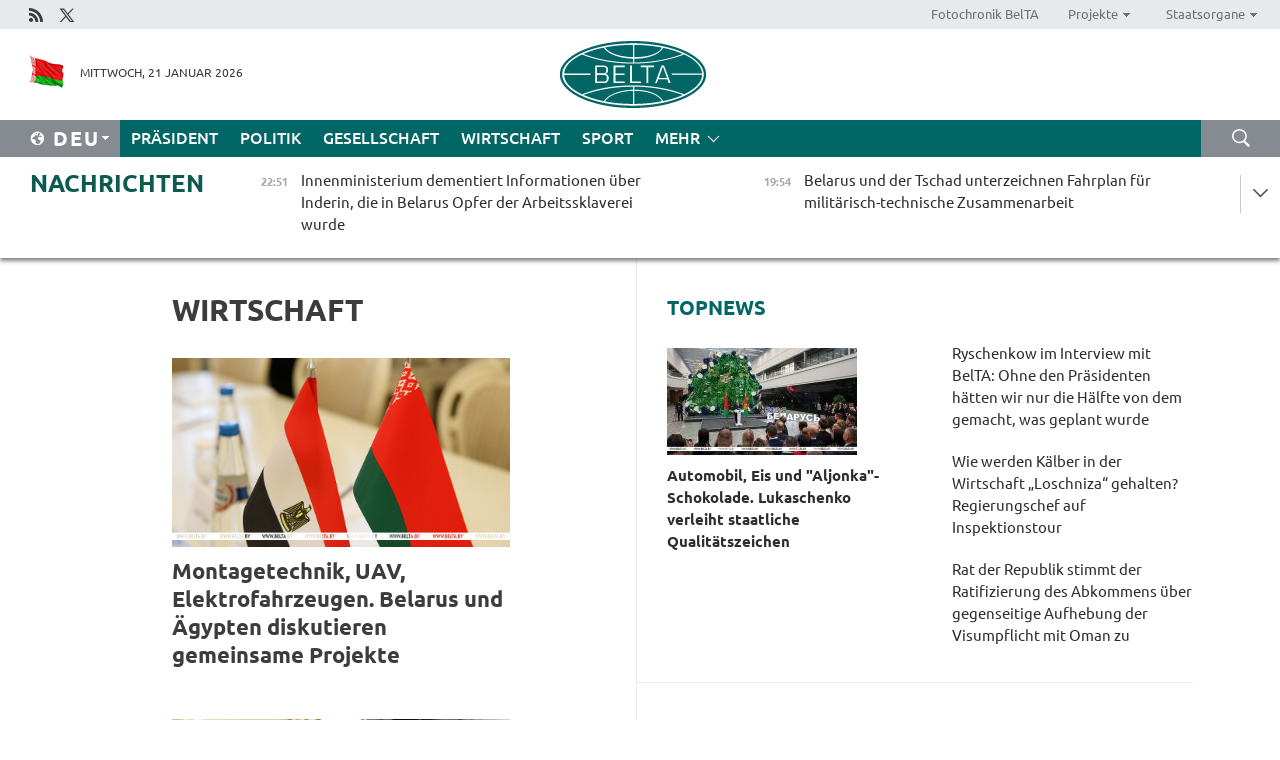

--- FILE ---
content_type: text/html; charset=UTF-8
request_url: https://deu.belta.by/economics/page/8/?day=05&month=06&year=24
body_size: 13714
content:
    
    	<!DOCTYPE HTML>
	<html lang="de-DE" >
	<head  prefix="article: https://ogp.me/ns/article#">
		<title>Wirtschaft Seite 8</title>
		<meta http-equiv="Content-Type" content="text/html; charset=utf-8">
                <meta name="viewport" content="width=device-width">
		<link rel="stylesheet" href="/styles/general_styles.css" type="text/css">
                                <link rel="stylesheet" href="/styles/styles2.css?1769026083" type="text/css">
                                <link rel="stylesheet" href="/styles/styles.css?1769026083" type="text/css">
                <link rel="stylesheet" href="/styles/tr_styles.css" type="text/css">
                            <link rel="icon" href="/desimages/fav.png" type="image/png">
		<meta name="keywords" content="Wirtschaftsnachrichten, Nachrichten aus Wirtschaft, Währungsmarktlage, makroökonomische Kennziffer von Belarus  
Wirtschaft, belarussische Wirtschaft, Staatswirtschaft, Marktwirtschaft, Wirtschaftsregelung, Wirtschaft des Landes, Staatliche Wirtschaftsregelung">
		<meta name="description" content="Informationen über belarussische Wirtschaft, Preisänderung, Inflation, Lohn- und Rentenerhöhung, belarussischer Währungsmarkt Seite 8">
                
                  <link rel = "canonical" href="https://deu.belta.by/economics/page/8/">
                
	    		                        
            
                        <!-- Yandex.Metrika informer -->
<a href="https://metrika.yandex.by/stat/?id=15029098&amp;from=informer"
target="_blank" rel="nofollow"><img src="https://informer.yandex.ru/informer/15029098/1_1_FFFFFFFF_EFEFEFFF_0_pageviews"
style="width:80px; height:15px; border:0; display:none" alt="Яндекс.Метрика" title="Яндекс.Метрика: данные за сегодня (просмотры)" class="ym-advanced-informer" data-cid="15029098" data-lang="ru" /></a>
<!-- /Yandex.Metrika informer -->

<!-- Yandex.Metrika counter -->
<script type="text/javascript" >
   (function(m,e,t,r,i,k,a){m[i]=m[i]||function(){(m[i].a=m[i].a||[]).push(arguments)};
   m[i].l=1*new Date();
   for (var j = 0; j < document.scripts.length; j++) {if (document.scripts[j].src === r) { return; }}
   k=e.createElement(t),a=e.getElementsByTagName(t)[0],k.async=1,k.src=r,a.parentNode.insertBefore(k,a)})
   (window, document, "script", "https://mc.yandex.ru/metrika/tag.js", "ym");

   ym(15029098, "init", {
        clickmap:true,
        trackLinks:true,
        accurateTrackBounce:true,
        webvisor:true
   });
</script>
<noscript><div><img src="https://mc.yandex.ru/watch/15029098" style="position:absolute; left:-9999px;" alt="" /></div></noscript>
<!-- /Yandex.Metrika counter -->

            
                        <meta name="google-site-verification" content="Dd8uWU7VCf77OeeHXR5DHMQmZ-7j6FLk_JRDg71UqnQ" />

            
        

                                                                	</head>
	
	<body>

                
        <a id="top"></a>

    <div class="all   ">
        <div class="ban_main_top">
            
        </div>
        <div class="top_line">
	                <div class="social_icons">
                                          <a href="/rss" title="Rss"  target ="_self" onmouseover="this.children[0].src='https://deu.belta.by/images/storage/banners/000015_e75332d9759a535dbd02582b38240ace_work.jpg'" onmouseout="this.children[0].src='https://deu.belta.by/images/storage/banners/000015_06c67faab12793f011de90a38aef8cf1_work.jpg'">
                    <img src="https://deu.belta.by/images/storage/banners/000015_06c67faab12793f011de90a38aef8cf1_work.jpg" alt="Rss" title="Rss" />
                </a>
                                              <a href="https://x.com/BelNachrichten" title="X"  target ="_blank" onmouseover="this.children[0].src='https://deu.belta.by/images/storage/banners/000015_1a567df9a34d43e5f67034db5c0ef53a_work.jpg'" onmouseout="this.children[0].src='https://deu.belta.by/images/storage/banners/000015_039ec57d3593d2e5d1a94e26a4e1bf09_work.jpg'">
                    <img src="https://deu.belta.by/images/storage/banners/000015_039ec57d3593d2e5d1a94e26a4e1bf09_work.jpg" alt="X" title="X" />
                </a>
                        </div>
    
	        <script>
        var scroll_items = Array();
    </script>
<div class="projects_menu">
	
                    <div class="projects_menu_item " id="pr_el_114"><a target="_blank"  href="http://photobelta.by/"  title="Fotochronik BelTA" >
            <span>Fotochronik BelTA</span>    </a>
            </div>
	
                    <div class="projects_menu_item projects_menu_drop" id="pr_el_115"><a   href="https://deu.belta.by/"  title="Projekte" >
            <span>Projekte</span>    </a>
                    <script>
                var scroll_pr_m = "pr_m_115";
                scroll_items[scroll_items.length] = "pr_m_115";
            </script>
          <div class="projects_menu_s" id="pr_m_115">  
           	
                <div class="pr_menu_s_item">
                                                                                                                        <a target="_blank"   href="http://atom.belta.by/en" title="Kernenergetik in Belarus und weltweit" >Kernenergetik in Belarus und weltweit</a>
                        
                                    </div>
                       </div> 
            </div>
	
                    <div class="projects_menu_item projects_menu_drop" id="pr_el_117"><a   href="https://deu.belta.by/"  title="Staatsorgane" >
            <span>Staatsorgane</span>    </a>
                    <script>
                var scroll_pr_m = "pr_m_117";
                scroll_items[scroll_items.length] = "pr_m_117";
            </script>
          <div class="projects_menu_s" id="pr_m_117">  
           	
                <div class="pr_menu_s_item">
                                                                                                                        <a target="_blank"   href="http://president.gov.by/en/" title="Präsident von Belarus" >Präsident von Belarus</a>
                        
                                    </div>
            	
                <div class="pr_menu_s_item">
                                                                                                                        <a target="_blank"   href="http://www.government.by/en/" title="Ministerrat" >Ministerrat</a>
                        
                                    </div>
            	
                <div class="pr_menu_s_item">
                                                                                                                        <a target="_blank"   href="http://www.sovrep.gov.by/en/" title="Republikrat" >Republikrat</a>
                        
                                    </div>
            	
                <div class="pr_menu_s_item">
                                                                                                                        <a target="_blank"   href="http://house.gov.by/index.php/,,,,,1,0,0.html" title="Nationalversammlung" >Nationalversammlung</a>
                        
                                    </div>
            	
                <div class="pr_menu_s_item">
                                                                                                                        <a target="_blank"   href="http://www.kc.gov.by/en/main.aspx" title="Verfassungsgericht" >Verfassungsgericht</a>
                        
                                    </div>
            	
                <div class="pr_menu_s_item">
                                                                                                                        <a target="_blank"   href="http://www.supcourt.by/" title="Oberstes Gericht" >Oberstes Gericht</a>
                        
                                    </div>
            	
                <div class="pr_menu_s_item">
                                                                                                                        <a target="_blank"   href="http://www.kgk.gov.by/en" title="Komitee für Staatskontrolle" >Komitee für Staatskontrolle</a>
                        
                                    </div>
            	
                <div class="pr_menu_s_item">
                                                                                                                        <a target="_blank"   href="http://www.prokuratura.gov.by/en/" title="Generalstaatsanwaltschaft" >Generalstaatsanwaltschaft</a>
                        
                                    </div>
            	
                <div class="pr_menu_s_item">
                                                                                                                        <a target="_blank"   href="http://www.nbrb.by/engl/" title="Nationalbank" >Nationalbank</a>
                        
                                    </div>
            	
                <div class="pr_menu_s_item">
                                                                                                                        <a target="_blank"   href="http://www.mas.by/ru" title="Ministerium für Architektur und Bauwesen" >Ministerium für Architektur und Bauwesen</a>
                        
                                    </div>
            	
                <div class="pr_menu_s_item">
                                                                                                                        <a target="_blank"   href="http://mvd.gov.by/en/main.aspx" title="Ministerium für Innere Angelegenheiten" >Ministerium für Innere Angelegenheiten</a>
                        
                                    </div>
            	
                <div class="pr_menu_s_item">
                                                                                                                        <a target="_blank"   href="http://www.mjkx.gov.by/" title="Ministerium für Wohnungs- und Kommunalwirtschaft" >Ministerium für Wohnungs- und Kommunalwirtschaft</a>
                        
                                    </div>
            	
                <div class="pr_menu_s_item">
                                                                                                                        <a target="_blank"   href="http://minzdrav.gov.by/" title="Ministerium für Gesundheitswesen" >Ministerium für Gesundheitswesen</a>
                        
                                    </div>
            	
                <div class="pr_menu_s_item">
                                                                                                                        <a target="_blank"   href="http://mfa.gov.by/en/" title="Ministerium für Auswärtige Angelegenheiten" >Ministerium für Auswärtige Angelegenheiten</a>
                        
                                    </div>
            	
                <div class="pr_menu_s_item">
                                                                                                                        <a target="_blank"   href="http://www.mininform.gov.by/ru/" title="Ministerium für Information" >Ministerium für Information</a>
                        
                                    </div>
            	
                <div class="pr_menu_s_item">
                                                                                                                        <a target="_blank"   href="http://www.kultura.by/" title="Ministerium für Kultur" >Ministerium für Kultur</a>
                        
                                    </div>
            	
                <div class="pr_menu_s_item">
                                                                                                                        <a target="_blank"   href="http://www.mlh.gov.by/en/forestry/resources.html" title="Ministerium für Forstwirtschaft" >Ministerium für Forstwirtschaft</a>
                        
                                    </div>
            	
                <div class="pr_menu_s_item">
                                                                                                                        <a target="_blank"   href="http://www.nalog.gov.by/ru/" title="Ministerium für Steuern und Abgaben" >Ministerium für Steuern und Abgaben</a>
                        
                                    </div>
            	
                <div class="pr_menu_s_item">
                                                                                                                        <a target="_blank"   href="http://www.mil.by/en/" title="Verteidigungsministerium" >Verteidigungsministerium</a>
                        
                                    </div>
            	
                <div class="pr_menu_s_item">
                                                                                                                        <a target="_blank"   href="http://edu.gov.by/" title="Ministerium für Bildung" >Ministerium für Bildung</a>
                        
                                    </div>
            	
                <div class="pr_menu_s_item">
                                                                                                                        <a target="_blank"   href="http://minpriroda.gov.by/en/" title="Ministerium für Naturressourcen und Umweltschutz" >Ministerium für Naturressourcen und Umweltschutz</a>
                        
                                    </div>
            	
                <div class="pr_menu_s_item">
                                                                                                                        <a target="_blank"   href="http://www.minprom.gov.by/eng/welcome" title="Industrieministerium" >Industrieministerium</a>
                        
                                    </div>
            	
                <div class="pr_menu_s_item">
                                                                                                                        <a target="_blank"   href="http://www.mpt.gov.by/en/" title="Industrieministerium Ministerium für Kommunikation und Informatisierung" >Industrieministerium Ministerium für Kommunikation und Informatisierung</a>
                        
                                    </div>
            	
                <div class="pr_menu_s_item">
                                                                                                                        <a target="_blank"   href="https://www.mshp.gov.by/" title="Ministerium für Landwirtschaft und Ernährung" >Ministerium für Landwirtschaft und Ernährung</a>
                        
                                    </div>
            	
                <div class="pr_menu_s_item">
                                                                                                                        <a target="_blank"   href="http://www.mst.by/en" title="Ministerium für Sport und Tourismus" >Ministerium für Sport und Tourismus</a>
                        
                                    </div>
            	
                <div class="pr_menu_s_item">
                                                                                                                        <a target="_blank"   href="http://www.mintorg.gov.by/index.php?lang=en" title="Ministerium für Handel" >Ministerium für Handel</a>
                        
                                    </div>
            	
                <div class="pr_menu_s_item">
                                                                                                                        <a target="_blank"   href="http://www.mintrans.gov.by/eng/index" title="Ministerium für Verkehr und Kommunikatione" >Ministerium für Verkehr und Kommunikatione</a>
                        
                                    </div>
            	
                <div class="pr_menu_s_item">
                                                                                                                        <a target="_blank"   href="http://www.mintrud.gov.by/en" title="Ministerium für Arbeit und Sozialschutz" >Ministerium für Arbeit und Sozialschutz</a>
                        
                                    </div>
            	
                <div class="pr_menu_s_item">
                                                                                                                        <a target="_blank"   href="http://mchs.gov.by/" title="Ministerium für Katastrophenschutz" >Ministerium für Katastrophenschutz</a>
                        
                                    </div>
            	
                <div class="pr_menu_s_item">
                                                                                                                        <a target="_blank"   href="http://www.minfin.gov.by/" title="Ministerium für Finanzen" >Ministerium für Finanzen</a>
                        
                                    </div>
            	
                <div class="pr_menu_s_item">
                                                                                                                        <a target="_blank"   href="http://www.economy.gov.by/en" title="Ministerium für Wirtschaft" >Ministerium für Wirtschaft</a>
                        
                                    </div>
            	
                <div class="pr_menu_s_item">
                                                                                                                        <a target="_blank"   href="http://www.minenergo.gov.by/en" title="Ministerium für Energie" >Ministerium für Energie</a>
                        
                                    </div>
            	
                <div class="pr_menu_s_item">
                                                                                                                        <a target="_blank"   href="http://minjust.gov.by/en/" title="Ministerium für Justiz" >Ministerium für Justiz</a>
                        
                                    </div>
            	
                <div class="pr_menu_s_item">
                                                                                                                        <a target="_blank"   href="http://www.kgb.by/en/" title="Komitee für Staatssicherheit" >Komitee für Staatssicherheit</a>
                        
                                    </div>
            	
                <div class="pr_menu_s_item">
                                                                                                                        <a target="_blank"   href="http://www.vpk.gov.by/en/" title="Staatliches Komitee für Militärindustrie" >Staatliches Komitee für Militärindustrie</a>
                        
                                    </div>
            	
                <div class="pr_menu_s_item">
                                                                                                                        <a target="_blank"   href="http://www.vpk.gov.by/en/" title="Staatliches Komitee für Eigentum" >Staatliches Komitee für Eigentum</a>
                        
                                    </div>
            	
                <div class="pr_menu_s_item">
                                                                                                                        <a target="_blank"   href="http://www.gknt.gov.by/opencms/opencms/en/index.html" title="Staatliches Komitee für Wissenschaft und Technologien" >Staatliches Komitee für Wissenschaft und Technologien</a>
                        
                                    </div>
            	
                <div class="pr_menu_s_item">
                                                                                                                        <a target="_blank"   href="http://gosstandart.gov.by/en-US/" title="Staatliches Komitee für Normung" >Staatliches Komitee für Normung</a>
                        
                                    </div>
            	
                <div class="pr_menu_s_item">
                                                                                                                        <a target="_blank"   href="http://gpk.gov.by/" title="Staatliches Grenzkomitee" >Staatliches Grenzkomitee</a>
                        
                                    </div>
            	
                <div class="pr_menu_s_item">
                                                                                                                        <a target="_blank"   href="http://www.gtk.gov.by/en" title="Staatliches Zollkomitee" >Staatliches Zollkomitee</a>
                        
                                    </div>
            	
                <div class="pr_menu_s_item">
                                                                                                                        <a target="_blank"   href="http://www.belstat.gov.by/en/" title="Staatliches Komitee für Statistik" >Staatliches Komitee für Statistik</a>
                        
                                    </div>
            	
                <div class="pr_menu_s_item">
                                                                                                                        <a target="_blank"   href="http://sk.gov.by/en/" title="Ermittlungskomitee der Republik Belarus" >Ermittlungskomitee der Republik Belarus</a>
                        
                                    </div>
            	
                <div class="pr_menu_s_item">
                                                                                                                        <a target="_blank"   href="http://brest-region.gov.by/index.php/en/" title="Gebietsregierung Brest" >Gebietsregierung Brest</a>
                        
                                    </div>
            	
                <div class="pr_menu_s_item">
                                                                                                                        <a target="_blank"   href="http://www.vitebsk-region.gov.by/en" title="Gebietsregierung Witebsk" >Gebietsregierung Witebsk</a>
                        
                                    </div>
            	
                <div class="pr_menu_s_item">
                                                                                                                        <a target="_blank"   href="https://deu.belta.by/Gebietsregierung Gomel/" title="Gomel Oblast Executive Committee">Gomel Oblast Executive Committee</a>
                        
                                    </div>
            	
                <div class="pr_menu_s_item">
                                                                                                                        <a target="_blank"   href="http://www.region.grodno.by/en" title="Gebietsregierung Grodno" >Gebietsregierung Grodno</a>
                        
                                    </div>
            	
                <div class="pr_menu_s_item">
                                                                                                                        <a target="_blank"   href="http://www.minsk-region.gov.by/en/" title="Gebietsregierung Minsk" >Gebietsregierung Minsk</a>
                        
                                    </div>
            	
                <div class="pr_menu_s_item">
                                                                                                                        <a target="_blank"   href="http://mogilev-region.gov.by/en" title="Gebietsregierung Mogiljow" >Gebietsregierung Mogiljow</a>
                        
                                    </div>
            	
                <div class="pr_menu_s_item">
                                                                                                                        <a target="_blank"   href="http://minsk.gov.by/en/" title="Stadtregierung Minsk" >Stadtregierung Minsk</a>
                        
                                    </div>
                       </div> 
            </div>
</div>

     
        </div>
        <div class="header">
            <div class="header_date">
                                            <a class="header_flag" href="/" title="flag"  target ="_self">
                <img 
                    src="https://deu.belta.by/images/storage/banners/000201_e33da584ee1591ffd4448456cfe97843_work.jpg" 
                    alt="flag" 
                    title="flag" 
                                    />
            </a>
            
                Mittwoch, 21 Januar 2026
            </div>
	            	        <div class="logo">
            
                                                                    <a href="/" title="Belarussische telegraphenagentur nationale nachrichtenquelle"  target ="_self">
                            <span class="logo_img"><img src="https://deu.belta.by/images/storage/banners/000016_cd9bbdcf35d7987089d10d5085a67f56_work.jpg" alt="Belarussische telegraphenagentur nationale nachrichtenquelle" title="Belarussische telegraphenagentur nationale nachrichtenquelle" /></span>
                                                    </a>
                                                        </div>
    
            <div class="weather_currency">
                <div class="weather_currency_inner">
                
	 	
                </div>
	    
            </div>
        </div>
    <div class="menu_line" >

	    <div class="main_langs" id="main_langs">
            <div class="main_langs_inner" id="main_langs_inner">
	
                                    <div class="main_lang_item" ><a target="_blank"   href="http://belta.by" title="Рус" >Рус</a></div>
        	
                                    <div class="main_lang_item" ><a target="_blank"   href="http://blr.belta.by" title="Бел" >Бел</a></div>
        	
                                    <div class="main_lang_item" ><a target="_blank"   href="https://pol.belta.by/" title="Pl" >Pl</a></div>
        	
                                    <div class="main_lang_item" ><a target="_blank"   href="http://eng.belta.by/" title="Eng" >Eng</a></div>
        	
                                                    	
                                    <div class="main_lang_item" ><a target="_blank"   href="http://esp.belta.by/" title="Esp" >Esp</a></div>
        	
                                    <div class="main_lang_item" ><a target="_blank"   href="http://chn.belta.by/" title="中文" >中文</a></div>
        </div>
<div class="main_lang_item main_lang_selected" ><a   href="https://deu.belta.by/" title="Deu">Deu</a></div>
</div>
		

	       <div class="h_menu_fp" id="h_menu_fp" >
    <div class="h_menu_title" id="h_menu_title">
                Menü
    </div>
            <div class="h_menu_s" id="h_menu_s"></div>
        <div class="menu_more">
            <div class="menu_more_title" id="h_menu_more" >mehr </div>
                    <div id="h_menu" class="h_menu">
                <div class="content_all_margin">
	                        <div class="menu_els" id="h_menu_line_1">
                                                            <div class="menu_item " id="h_menu_item_1_1">
                            <a   href="https://deu.belta.by/president/" title="Präsident">Präsident</a>
                        </div>
                                                                                <div class="menu_item " id="h_menu_item_1_2">
                            <a   href="https://deu.belta.by/politics/" title="Politik">Politik</a>
                        </div>
                                                                                <div class="menu_item " id="h_menu_item_1_3">
                            <a   href="https://deu.belta.by/society/" title="Gesellschaft">Gesellschaft</a>
                        </div>
                                                                                <div class="menu_item menu_item_selected" id="h_menu_item_1_4">
                            <a   href="https://deu.belta.by/economics/" title="Wirtschaft">Wirtschaft</a>
                        </div>
                                                                                <div class="menu_item " id="h_menu_item_1_5">
                            <a   href="https://deu.belta.by/sport/" title="Sport">Sport</a>
                        </div>
                                                </div>
                                            <div class="menu_els" id="h_menu_line_2">
                                                            <div class="menu_item " id="h_menu_item_2_1">
                            <a   href="https://deu.belta.by/about_company/" title="Über uns">Über uns</a>
                        </div>
                                                                                <div class="menu_item " id="h_menu_item_2_2">
                            <a   href="https://deu.belta.by/products/" title="Produkte und Dienstleistungen">Produkte und Dienstleistungen</a>
                        </div>
                                                                                <div class="menu_item " id="h_menu_item_2_3">
                            <a   href="https://deu.belta.by/subscription/" title="Aboservice">Aboservice</a>
                        </div>
                                                                                <div class="menu_item " id="h_menu_item_2_4">
                            <a   href="https://deu.belta.by/feedback/" title="Kontakt">Kontakt</a>
                        </div>
                                                                                <div class="menu_item " id="h_menu_item_2_5">
                            <a   href="https://deu.belta.by/copyright-de/" title="Nutzungsbedingungen">Nutzungsbedingungen</a>
                        </div>
                                                                                <div class="menu_item " id="h_menu_item_2_6">
                            <a   href="https://deu.belta.by/partners/" title="Partner">Partner</a>
                        </div>
                                                </div>
                                            <div class="menu_els" id="h_menu_line_3">
                                                            <div class="menu_item " id="h_menu_item_3_1">
                            <a   href="https://deu.belta.by/photonews/" title="Bilder des Tages">Bilder des Tages</a>
                        </div>
                                                                                <div class="menu_item " id="h_menu_item_3_2">
                            <a   href="https://deu.belta.by/video/" title="Video">Video</a>
                        </div>
                                                </div>
                            </div>
       
    </div>
                    </div>
           </div>            
	


	
    
    
	    <div class="search_btn" onclick="open_search('search')"></div>
<form action="/search/getResultsForPeriod/" id="search">
    <input type="text" name="query" value="" placeholder="innerhalb der Webseite suchen" class="search_edit"/>
    <input type="submit" value="Suche" class="search_submit" />
    <div class="clear"></div>
        <div class="fp_search_where">
        <span id="fp_search_where">Suche in: </span>
            <input type="radio" name="group" value="0" id="group_0"/><label for="group_0">Überall suchen</label>
                            </div>
       <div class="fp_search_where">
        <span id="fp_search_when">Für den Zeitraum</span>
            <input type="radio" name="period" value="0" id="period_0"/><label for="period_0">Beliebige Zeit</label>
            <input type="radio" name="period" value="1" id="period_1"/><label for="period_1">Letzte 24 Stunden</label>
            <input type="radio" name="period" value="2" id="period_2"/><label for="period_2">Letzte Woche</label>
            <input type="radio" name="period" value="3" id="period_3"/><label for="period_3">Letzter Monat</label>
            <input type="radio" name="period" value="4" id="period_4"/><label for="period_4">Letztes Jahr</label>
                </div>
    <div class="search_close close_btn" onclick="close_search('search')"></div>
</form>
   

    </div>
    <div class="top_lenta_inner">
  <div class="top_lenta">
    <a href="/" title="Zur Startseite" class="tl_logo"></a>
    <div class="tl_title">
                    <a href="https://deu.belta.by/all_news" title="Nachrichten">Nachrichten</a>
            </div>
                            <div class="tl_inner" id="tl_inner">
        
        <div class="tl_item">
	        	            	        	                                                                        	                	                                <a  href="https://deu.belta.by/society/view/innenministerium-dementiert-informationen-uber-inderin-die-in-belarus-opfer-der-arbeitssklaverei-wurde-80024-2026/"   title="Innenministerium dementiert Informationen über Inderin, die in Belarus Opfer der Arbeitssklaverei wurde ">
                    <span class="tl_date">
                                                                                                <span>22:51</span>
                    </span>
                    <span class="tl_news">Innenministerium dementiert Informationen über Inderin, die in Belarus Opfer der Arbeitssklaverei wurde </span>
                    <span class="tl_node">Gesellschaft</span>
                </a>
        </div>
        
        <div class="tl_item">
	        	            	        	                                                                        	                	                                <a  href="https://deu.belta.by/society/view/belarus-und-der-tschad-unterzeichnen-fahrplan-fur-militarisch-technische-zusammenarbeit-80022-2026/"   title="Belarus und der Tschad unterzeichnen Fahrplan für militärisch-technische Zusammenarbeit">
                    <span class="tl_date">
                                                                                                <span>19:54</span>
                    </span>
                    <span class="tl_news">Belarus und der Tschad unterzeichnen Fahrplan für militärisch-technische Zusammenarbeit</span>
                    <span class="tl_node">Gesellschaft</span>
                </a>
        </div>
        
        <div class="tl_item">
	        	            	        	                                                                        	                	                                <a  href="https://deu.belta.by/society/view/atmosphare-spuren-in-der-der-prasident-arbeitet-die-erste-fuhrung-in-diesem-jahr-fand-im-palast-der-80023-2026/"   title="„Atmosphäre spüren, in der der Präsident arbeitet“: Die erste Führung in diesem Jahr fand im Palast der Unabhängigkeit statt">
                    <span class="tl_date">
                                                                                                <span>19:23</span>
                    </span>
                    <span class="tl_news">„Atmosphäre spüren, in der der Präsident arbeitet“: Die erste Führung in diesem Jahr fand im Palast der Unabhängigkeit statt</span>
                    <span class="tl_node">Gesellschaft</span>
                </a>
        </div>
        
        <div class="tl_item">
	        	            	        	                                                                        	                	                                <a  href="https://deu.belta.by/society/view/expertin-das-uberleben-europaischer-regime-hangt-von-kriegen-ab-80021-2026/"   title="Expertin: Das Überleben europäischer Regime hängt von Kriegen ab">
                    <span class="tl_date">
                                                                                                <span>19:17</span>
                    </span>
                    <span class="tl_news">Expertin: Das Überleben europäischer Regime hängt von Kriegen ab</span>
                    <span class="tl_node">Gesellschaft</span>
                </a>
        </div>
        
        <div class="tl_item">
	        	            	        	                                                                        	                	                                <a  href="https://deu.belta.by/society/view/pawljutschenko-leitet-die-standige-kommission-fur-bildung-wissenschaft-kultur-und-soziale-entwicklung-80015-2026/"   title="Pawljutschenko leitet die Ständige Kommission für Bildung, Wissenschaft, Kultur und soziale Entwicklung des Rates der Republik  ">
                    <span class="tl_date">
                                                                                                <span>18:48</span>
                    </span>
                    <span class="tl_news">Pawljutschenko leitet die Ständige Kommission für Bildung, Wissenschaft, Kultur und soziale Entwicklung des Rates der Republik  </span>
                    <span class="tl_node">Gesellschaft</span>
                </a>
        </div>
        
        <div class="tl_item">
	        	            	        	                                                                        	                	                                <a  href="https://deu.belta.by/economics/view/mtz-erwagt-die-errichtung-eines-montagewerks-in-tansania-80020-2026/"   title="MTZ erwägt die Errichtung eines Montagewerks in Tansania ">
                    <span class="tl_date">
                                                                                                <span>18:04</span>
                    </span>
                    <span class="tl_news">MTZ erwägt die Errichtung eines Montagewerks in Tansania </span>
                    <span class="tl_node">Wirtschaft</span>
                </a>
        </div>
        
        <div class="tl_item">
	        	            	        	                                                                        	                	                                <a  href="https://deu.belta.by/society/view/molostow-grenzschutzer-meistern-effektiv-ihre-aufgaben-trotz-schwieriger-bedingungen-80019-2026/"   title="Molostow: Grenzschützer meistern effektiv ihre Aufgaben trotz schwieriger Bedingungen">
                    <span class="tl_date">
                                                                                                <span>17:35</span>
                    </span>
                    <span class="tl_news">Molostow: Grenzschützer meistern effektiv ihre Aufgaben trotz schwieriger Bedingungen</span>
                    <span class="tl_node">Gesellschaft</span>
                </a>
        </div>
        
        <div class="tl_item">
	        	            	        	                                                                        	                	                                <a  href="https://deu.belta.by/society/view/politikwissenschaftlerin-uber-die-ukraine-aktionen-gegen-die-zivilbevolkerung-werden-schrecklicher-80018-2026/"   title="Politikwissenschaftlerin über die Ukraine: Aktionen gegen die Zivilbevölkerung werden schrecklicher">
                    <span class="tl_date">
                                                                                                <span>17:26</span>
                    </span>
                    <span class="tl_news">Politikwissenschaftlerin über die Ukraine: Aktionen gegen die Zivilbevölkerung werden schrecklicher</span>
                    <span class="tl_node">Gesellschaft</span>
                </a>
        </div>
        
        <div class="tl_item">
	        	            	        	                                                                        	                	                                <a  href="https://deu.belta.by/society/view/wie-werden-kalber-in-der-wirtschaft-loschniza-gehalten-regierungschef-auf-inspektionstour-80017-2026/"   title="Wie werden Kälber in der Wirtschaft „Loschniza“ gehalten? Regierungschef auf Inspektionstour">
                    <span class="tl_date">
                                                                                                <span>16:56</span>
                    </span>
                    <span class="tl_news">Wie werden Kälber in der Wirtschaft „Loschniza“ gehalten? Regierungschef auf Inspektionstour</span>
                    <span class="tl_node">Gesellschaft</span>
                </a>
        </div>
        
        <div class="tl_item">
	        	            	        	                                                                        	                	                                <a  href="https://deu.belta.by/sport/view/belarussische-und-turkische-eishockeyverbande-unterzeichnen-kooperationsabkommen-80016-2026/"   title="Belarussische und türkische Eishockeyverbände unterzeichnen Kooperationsabkommen">
                    <span class="tl_date">
                                                                                                <span>16:36</span>
                    </span>
                    <span class="tl_news">Belarussische und türkische Eishockeyverbände unterzeichnen Kooperationsabkommen</span>
                    <span class="tl_node">Sport</span>
                </a>
        </div>
        
        <div class="tl_item">
	        	            	        	                                                                        	                	                                <a  href="https://deu.belta.by/society/view/rat-der-republik-stimmt-der-ratifizierung-des-abkommens-uber-gegenseitige-aufhebung-der-visumpflicht-80014-2026/"   title="Rat der Republik stimmt der Ratifizierung des Abkommens über gegenseitige Aufhebung der Visumpflicht mit Oman zu">
                    <span class="tl_date">
                                                                                                <span>16:16</span>
                    </span>
                    <span class="tl_news">Rat der Republik stimmt der Ratifizierung des Abkommens über gegenseitige Aufhebung der Visumpflicht mit Oman zu</span>
                    <span class="tl_node">Gesellschaft</span>
                </a>
        </div>
        
        <div class="tl_item">
	        	            	        	                                                                        	                	                                <a  href="https://deu.belta.by/politics/view/ryschenkow-im-interview-mit-belta-80013-2026/"   title="Ryschenkow im Interview mit BelTA: Ohne den Präsidenten hätten wir nur die Hälfte von dem gemacht, was geplant wurde">
                    <span class="tl_date">
                                                                                                <span>15:29</span>
                    </span>
                    <span class="tl_news">Ryschenkow im Interview mit BelTA: Ohne den Präsidenten hätten wir nur die Hälfte von dem gemacht, was geplant wurde</span>
                    <span class="tl_node">Politik</span>
                </a>
        </div>
        
        <div class="tl_item">
	        	            	        	                                                                        	                	                                <a  href="https://deu.belta.by/economics/view/ansassige-unternehmen-der-fwz-grodnoinvest-zogen-2025-auslandische-investitionen-in-hohe-von-119-mio-an-80012-2026/"   title="Ansässige Unternehmen der FWZ „Grodnoinvest“ zogen 2025 ausländische Investitionen in Höhe von $119 Mio. an ">
                    <span class="tl_date">
                                                                                                <span>15:25</span>
                    </span>
                    <span class="tl_news">Ansässige Unternehmen der FWZ „Grodnoinvest“ zogen 2025 ausländische Investitionen in Höhe von $119 Mio. an </span>
                    <span class="tl_node">Wirtschaft</span>
                </a>
        </div>
        
        <div class="tl_item">
	        	            	        	                                                                        	                	                                <a  href="https://deu.belta.by/politics/view/belskaja-belarus-schatzt-die-einzigartigkeit-der-abrustungskonferenz-als-multilaterale-80011-2026/"   title="Belskaja: Belarus schätzt die Einzigartigkeit der Abrüstungskonferenz als multilaterale Verhandlungsplattform ">
                    <span class="tl_date">
                                                                                                <span>14:59</span>
                    </span>
                    <span class="tl_news">Belskaja: Belarus schätzt die Einzigartigkeit der Abrüstungskonferenz als multilaterale Verhandlungsplattform </span>
                    <span class="tl_node">Politik</span>
                </a>
        </div>
        
        <div class="tl_item">
	        	            	        	                                                                        	                	                                <a  href="https://deu.belta.by/society/view/experte-uber-donroe-doktrin-trump-will-westliche-hemisphare-zur-us-festung-machen-80010-2026/"   title="Experte über „Donroe-Doktrin&quot;: Trump will westliche Hemisphäre zur US-Festung machen">
                    <span class="tl_date">
                                                                                                <span>14:36</span>
                    </span>
                    <span class="tl_news">Experte über „Donroe-Doktrin": Trump will westliche Hemisphäre zur US-Festung machen</span>
                    <span class="tl_node">Gesellschaft</span>
                </a>
        </div>
        
        <div class="tl_item">
	        	            	        	                                                                        	                	                                <a  href="https://deu.belta.by/society/view/eigene-position-vermitteln-und-konfliktrisiko-in-der-region-senken-experte-uber-die-bedeutung-des-80009-2026/"   title="Eigene Position vermitteln und Konfliktrisiko in der Region senken. Experte über die Bedeutung des Friedensrats für Belarus  ">
                    <span class="tl_date">
                                                                                                <span>14:14</span>
                    </span>
                    <span class="tl_news">Eigene Position vermitteln und Konfliktrisiko in der Region senken. Experte über die Bedeutung des Friedensrats für Belarus  </span>
                    <span class="tl_node">Gesellschaft</span>
                </a>
        </div>
        
        <div class="tl_item">
	        	            	        	                                                                        	                	                                <a  href="https://deu.belta.by/economics/view/belarussischer-milchverarbeitungsbetrieb-konnte-im-gebiet-kirow-entstehen-80008-2026/"   title="Belarussischer Milchverarbeitungsbetrieb könnte im Gebiet Kirow entstehen">
                    <span class="tl_date">
                                                                                                <span>13:52</span>
                    </span>
                    <span class="tl_news">Belarussischer Milchverarbeitungsbetrieb könnte im Gebiet Kirow entstehen</span>
                    <span class="tl_node">Wirtschaft</span>
                </a>
        </div>
        
        <div class="tl_item">
	        	            	        	                                                                        	                	                                <a  href="https://deu.belta.by/society/view/ukrainischer-ex-premier-asarow-kommentiert-timoschenkos-aussage-uber-faschistisches-selenskyj-regime-80007-2026/"   title="Ukrainischer Ex-Premier Asarow kommentiert Timoschenkos Aussage über „faschistisches Selenskyj-Regime“">
                    <span class="tl_date">
                                                                                                <span>13:21</span>
                    </span>
                    <span class="tl_news">Ukrainischer Ex-Premier Asarow kommentiert Timoschenkos Aussage über „faschistisches Selenskyj-Regime“</span>
                    <span class="tl_node">Gesellschaft</span>
                </a>
        </div>
        
        <div class="tl_item">
	        	            	        	                                                                        	                	                                <a  href="https://deu.belta.by/economics/view/montagetechnik-uav-elektrofahrzeugen-belarus-und-agypten-diskutieren-gemeinsame-projekte-80006-2026/"   title="Montagetechnik, UAV, Elektrofahrzeugen. Belarus und Ägypten diskutieren gemeinsame Projekte">
                    <span class="tl_date">
                                                                                                <span>13:13</span>
                    </span>
                    <span class="tl_news">Montagetechnik, UAV, Elektrofahrzeugen. Belarus und Ägypten diskutieren gemeinsame Projekte</span>
                    <span class="tl_node">Wirtschaft</span>
                </a>
        </div>
        
        <div class="tl_item">
	        	            	        	                                                                        	                	                                <a  href="https://deu.belta.by/sport/view/nok-bestatigt-zusammensetzung-der-belarussischen-mannschaft-fur-die-olympischen-winterspiele-2026-80005-2026/"   title="NOK bestätigt Zusammensetzung der belarussischen Mannschaft für die Olympischen Winterspiele 2026 ">
                    <span class="tl_date">
                                                                                                <span>12:57</span>
                    </span>
                    <span class="tl_news">NOK bestätigt Zusammensetzung der belarussischen Mannschaft für die Olympischen Winterspiele 2026 </span>
                    <span class="tl_node">Sport</span>
                </a>
        </div>
        
        <div class="tl_item">
	        	            	        	                                                                        	                	                                <a  href="https://deu.belta.by/society/view/touristisches-informationszentrum-des-unionsstaates-wird-in-smolensk-errichtet-80004-2026/"   title="Touristisches Informationszentrum des Unionsstaates wird in Smolensk gegründet ">
                    <span class="tl_date">
                                                                                                <span>12:25</span>
                    </span>
                    <span class="tl_news">Touristisches Informationszentrum des Unionsstaates wird in Smolensk gegründet </span>
                    <span class="tl_node">Gesellschaft</span>
                </a>
        </div>
        
        <div class="tl_item">
	        	            	        	                                                                        	                	                                <a  href="https://deu.belta.by/society/view/expertin-verhandlungsbedingungen-fur-die-ukraine-und-ihre-kuratoren-werden-von-tag-zu-tag-schlechter-80003-2026/"   title="Expertin: Verhandlungsbedingungen für die Ukraine und ihre Kuratoren werden von Tag zu Tag schlechter">
                    <span class="tl_date">
                                                                                                <span>12:11</span>
                    </span>
                    <span class="tl_news">Expertin: Verhandlungsbedingungen für die Ukraine und ihre Kuratoren werden von Tag zu Tag schlechter</span>
                    <span class="tl_node">Gesellschaft</span>
                </a>
        </div>
        
        <div class="tl_item">
	        	            	        	                                                                        	                	                                <a  href="https://deu.belta.by/economics/view/industrielle-kooperation-und-humanitare-zusammenarbeit-wie-die-zusammenarbeit-zwischen-belarus-und-80002-2026/"   title="Industrielle Kooperation und humanitäre Zusammenarbeit. Wie die Zusammenarbeit zwischen Belarus und China ausgebaut wird   ">
                    <span class="tl_date">
                                                                                                <span>11:53</span>
                    </span>
                    <span class="tl_news">Industrielle Kooperation und humanitäre Zusammenarbeit. Wie die Zusammenarbeit zwischen Belarus und China ausgebaut wird   </span>
                    <span class="tl_node">Wirtschaft</span>
                </a>
        </div>
        
        <div class="tl_item">
	        	            	        	                                                                        	                	                                <a  href="https://deu.belta.by/politics/view/was-belarus-durch-die-teilnahme-am-friedensrat-gewinnen-kann-erklarte-ein-experte-80001-2026/"   title="Was Belarus durch die Teilnahme am Friedensrat gewinnen kann, erklärte ein Experte">
                    <span class="tl_date">
                                                                                                <span>11:33</span>
                    </span>
                    <span class="tl_news">Was Belarus durch die Teilnahme am Friedensrat gewinnen kann, erklärte ein Experte</span>
                    <span class="tl_node">Politik</span>
                </a>
        </div>
        
        <div class="tl_item">
	        	            	        	                                                                        	                	                                <a  href="https://deu.belta.by/economics/view/rekordwerte-beim-bip-export-und-realeinkommen-der-bevolkerung-schlusselerfolge-der-wirtschaft-2025-80000-2026/"   title="Rekordwerte beim BIP, Export und Realeinkommen der Bevölkerung: Schlüsselerfolge der Wirtschaft 2025 bekannt gegeben ">
                    <span class="tl_date">
                                                                                                <span>11:11</span>
                    </span>
                    <span class="tl_news">Rekordwerte beim BIP, Export und Realeinkommen der Bevölkerung: Schlüsselerfolge der Wirtschaft 2025 bekannt gegeben </span>
                    <span class="tl_node">Wirtschaft</span>
                </a>
        </div>
        
        <div class="tl_item">
	        	            	        	                                                                        	                	                                <a  href="https://deu.belta.by/politics/view/belskaja-sprach-in-genf-uber-risiken-eines-globalen-bewaffneten-konflikts-79999-2026/"   title="Belskaja sprach in Genf über Risiken eines globalen bewaffneten Konflikts">
                    <span class="tl_date">
                                                                                                <span>10:54</span>
                    </span>
                    <span class="tl_news">Belskaja sprach in Genf über Risiken eines globalen bewaffneten Konflikts</span>
                    <span class="tl_node">Politik</span>
                </a>
        </div>
        
        <div class="tl_item">
	        	            	        	                                                                        	                	                                <a  href="https://deu.belta.by/economics/view/lieferungen-von-kommunal-und-landtechnik-aus-belarus-nach-tansania-welche-projekte-die-entwicklungsbank-79998-2026/"   title="Lieferungen von Kommunal- und Landtechnik aus Belarus nach Tansania. Welche Projekte die Entwicklungsbank unterstützen wird ">
                    <span class="tl_date">
                                                                                                <span>10:25</span>
                    </span>
                    <span class="tl_news">Lieferungen von Kommunal- und Landtechnik aus Belarus nach Tansania. Welche Projekte die Entwicklungsbank unterstützen wird </span>
                    <span class="tl_node">Wirtschaft</span>
                </a>
        </div>
        
        <div class="tl_item">
	        	            	        	                                                                        	                	                                <a  href="https://deu.belta.by/politics/view/belarus-und-tansania-streben-langfristige-zusammenarbeit-auf-bilateraler-und-internationaler-ebene-an-79997-2026/"   title="Belarus und Tansania streben langfristige Zusammenarbeit auf bilateraler und internationaler Ebene an">
                    <span class="tl_date">
                                                                                                <span>10:07</span>
                    </span>
                    <span class="tl_news">Belarus und Tansania streben langfristige Zusammenarbeit auf bilateraler und internationaler Ebene an</span>
                    <span class="tl_node">Politik</span>
                </a>
        </div>
        
        <div class="tl_item">
	        	            	        	                                                                        	                	                                <a  href="https://deu.belta.by/economics/view/belarus-und-venezuela-beabsichtigen-den-handelsbeziehungen-neuen-schwung-zu-verleihen-79995-2026/"   title="Belarus und Venezuela beabsichtigen, den Handelsbeziehungen neuen Schwung zu verleihen">
                    <span class="tl_date">
                                                                                                <span>09:57</span>
                    </span>
                    <span class="tl_news">Belarus und Venezuela beabsichtigen, den Handelsbeziehungen neuen Schwung zu verleihen</span>
                    <span class="tl_node">Wirtschaft</span>
                </a>
        </div>
        
        <div class="tl_item">
	        	            	        	                                                                        	                	                                <a  href="https://deu.belta.by/politics/view/belarus-und-die-vereinigten-arabischen-emirate-intensivieren-interparlamentarische-zusammenarbeit-79996-2026/"   title="Belarus und die Vereinigten Arabischen Emirate intensivieren interparlamentarische Zusammenarbeit ">
                    <span class="tl_date">
                                                                                                <span>09:40</span>
                    </span>
                    <span class="tl_news">Belarus und die Vereinigten Arabischen Emirate intensivieren interparlamentarische Zusammenarbeit </span>
                    <span class="tl_node">Politik</span>
                </a>
        </div>
        <a class="all_news" href="https://deu.belta.by/all_news" title="Alle Nachrichten">Alle Nachrichten</a> 
    </div>
    <div class="tl_arrow" title="" id="tl_arrow"></div>
    <a class="all_news main_left_col" href="https://deu.belta.by/all_news" title="Alle Nachrichten">Alle Nachrichten</a> 
  </div>
    
</div>    <div class="main">
      <div class="content">  
          <div class="content_margin">       
        	    
						    <div class="content_margin">    
	<h1 class="upper">Wirtschaft</h1>
	    <div class="main_in_rubric">
                                                                <a href="https://deu.belta.by/economics/view/montagetechnik-uav-elektrofahrzeugen-belarus-und-agypten-diskutieren-gemeinsame-projekte-80006-2026/"  title="Montagetechnik, UAV, Elektrofahrzeugen. Belarus und Ägypten diskutieren gemeinsame Projekte" class="news_with_rubric_img">
                <img src="https://deu.belta.by/images/storage/news/with_archive/2026/000021_1768989334_80006_big.jpg" alt="" title=""/>
            </a>
                <a href="https://deu.belta.by/economics/view/montagetechnik-uav-elektrofahrzeugen-belarus-und-agypten-diskutieren-gemeinsame-projekte-80006-2026/"  title="Montagetechnik, UAV, Elektrofahrzeugen. Belarus und Ägypten diskutieren gemeinsame Projekte" class="main_news1_title">
            Montagetechnik, UAV, Elektrofahrzeugen. Belarus und Ägypten diskutieren gemeinsame Projekte
        </a>
            </div>

    <div >
	                                                                                                                        <div class="news_item_main">
                                            <a href="https://deu.belta.by/economics/view/belarussischer-milchverarbeitungsbetrieb-konnte-im-gebiet-kirow-entstehen-80008-2026/"  title="Belarussischer Milchverarbeitungsbetrieb könnte im Gebiet Kirow entstehen" class="news_with_rubric_img">
                           <img src="https://deu.belta.by/images/storage/news/with_archive/2026/000021_1768991996_80008_medium.jpg" alt="" title=""/>
                        </a>
                                        <a href="https://deu.belta.by/economics/view/belarussischer-milchverarbeitungsbetrieb-konnte-im-gebiet-kirow-entstehen-80008-2026/"  title="Belarussischer Milchverarbeitungsbetrieb könnte im Gebiet Kirow entstehen">
                            Belarussischer Milchverarbeitungsbetrieb könnte im Gebiet Kirow entstehen
                    </a>
            </div>
	                                                                                                                        <div class="news_item_main">
                                            <a href="https://deu.belta.by/economics/view/lieferungen-von-kommunal-und-landtechnik-aus-belarus-nach-tansania-welche-projekte-die-entwicklungsbank-79998-2026/"  title="Lieferungen von Kommunal- und Landtechnik aus Belarus nach Tansania. Welche Projekte die Entwicklungsbank unterstützen wird " class="news_with_rubric_img">
                           <img src="https://deu.belta.by/images/storage/news/with_archive/2026/000021_1768978833_79998_medium.jpg" alt="Foto: Entwicklungsbank" title="Foto: Entwicklungsbank"/>
                        </a>
                                        <a href="https://deu.belta.by/economics/view/lieferungen-von-kommunal-und-landtechnik-aus-belarus-nach-tansania-welche-projekte-die-entwicklungsbank-79998-2026/"  title="Lieferungen von Kommunal- und Landtechnik aus Belarus nach Tansania. Welche Projekte die Entwicklungsbank unterstützen wird ">
                            Lieferungen von Kommunal- und Landtechnik aus Belarus nach Tansania. Welche Projekte die Entwicklungsbank unterstützen wird 
                    </a>
            </div>
	    </div>
    </div>    
	<div class="content_margin" id="inner">    
	                  	           	     
                       
                                                                                          <div class="new_date">
                    <div class="day">31</div><div class="month_year"><span>.</span>12.25</div>
                </div>
                           <div class="news_item">
               <div class="date">16:48</div>
		<a href="/economics/view/digitales-belarus-welche-aufgaben-sollen-in-den-nachsten-funf-jahren-umgesetzt-werden-79510-2025/"  title="Digitales Belarus. Welche Aufgaben sollen in den nächsten fünf Jahren umgesetzt werden?" class="rubric_item_title">
			Digitales Belarus. Welche Aufgaben sollen in den nächsten fünf Jahren umgesetzt werden?
		</a>
    
        </div>
                  	           	     
                       
                                         <div class="news_item">
               <div class="date">12:50</div>
		<a href="/economics/view/golowtschenko-nannte-faktoren-fur-starkung-des-belarussischen-rubels-in-diesem-jahr-79502-2025/"  title="Golowtschenko nannte Faktoren für Stärkung des belarussischen Rubels in diesem Jahr" class="rubric_item_title">
			Golowtschenko nannte Faktoren für Stärkung des belarussischen Rubels in diesem Jahr
		</a>
    
        </div>
                  	           	     
                       
                                         <div class="news_item">
               <div class="date">09:27</div>
		<a href="/economics/view/zweite-lieferung-von-amkodor-maschinen-nach-nicaragua-79493-2025/"  title="Zweite Lieferung von AMKODOR-Maschinen nach Nicaragua
  
 " class="rubric_item_title">
			Zweite Lieferung von AMKODOR-Maschinen nach Nicaragua
  
 
		</a>
    
        </div>
                  	           	     
                       
                                                                                          <div class="new_date">
                    <div class="day">30</div><div class="month_year"><span>.</span>12.25</div>
                </div>
                           <div class="news_item">
               <div class="date">15:58</div>
		<a href="/economics/view/forderung-von-kooperationsprojekten-in-agrarindustrie-2026-in-der-eawu-in-aussicht-79479-2025/"  title="Förderung von Kooperationsprojekten in Agrarindustrie 2026 in der EAWU in Aussicht " class="rubric_item_title">
			Förderung von Kooperationsprojekten in Agrarindustrie 2026 in der EAWU in Aussicht 
		</a>
    
        </div>
                  	           	     
                       
                                         <div class="news_item">
               <div class="date">14:35</div>
		<a href="/economics/view/belarus-gehort-zu-den-anfuhrern-in-der-eawu-bei-der-lieferung-offentlicher-beschaffungen-79476-2025/"  title="Belarus gehört zu den Anführern in der EAWU bei der Lieferung öffentlicher Beschaffungen " class="rubric_item_title">
			Belarus gehört zu den Anführern in der EAWU bei der Lieferung öffentlicher Beschaffungen 
		</a>
    
        </div>
                  	           	     
                       
                                         <div class="news_item">
               <div class="date">12:33</div>
		<a href="/economics/view/belorusneft-chef-ljachow-uber-das-rekordjahr-2025-79470-2025/"  title="Belorusneft-Chef Ljachow über das Rekordjahr 2025 " class="rubric_item_title">
			Belorusneft-Chef Ljachow über das Rekordjahr 2025 
		</a>
    
        </div>
                  	           	     
                       
                                         <div class="news_item">
               <div class="date">12:20</div>
		<a href="/economics/view/in-welchen-regionen-russlands-werden-belarussische-multibrand-zentren-entstehen-79469-2025/"  title="In welchen Regionen Russlands werden belarussische Multibrand-Zentren entstehen" class="rubric_item_title">
			In welchen Regionen Russlands werden belarussische Multibrand-Zentren entstehen
		</a>
    
        </div>
                  	           	     
                       
                                         <div class="news_item">
               <div class="date">11:29</div>
		<a href="/economics/view/in-belarus-wurde-das-staatliche-programm-wohnungsbau-fur-20262030-angenommen-79466-2025/"  title="In Belarus wurde das staatliche Programm „Wohnungsbau“ für 2026–2030 angenommen" class="rubric_item_title">
			In Belarus wurde das staatliche Programm „Wohnungsbau“ für 2026–2030 angenommen
		</a>
    
        </div>
                  	           	     
                       
                                         <div class="news_item">
               <div class="date">10:32</div>
		<a href="/economics/view/regierung-genehmigte-das-staatliche-programm-verkehrswesen-von-belarus-fur-20262030-79463-2025/"  title="Regierung genehmigte das staatliche Programm „Verkehrswesen von Belarus“ für 2026–2030 " class="rubric_item_title">
			Regierung genehmigte das staatliche Programm „Verkehrswesen von Belarus“ für 2026–2030 
		</a>
    
        </div>
                  	           	     
                       
                                         <div class="news_item">
               <div class="date">09:43</div>
		<a href="/economics/view/es-sind-2-millionen-tonnen-belorusneft-erreicht-rekord-bei-der-jahrlichen-erdolforderung-der-letzten-30-79462-2025/"  title="Belorusneft: Ölproduktion erreichte 2 Mio. Tonnen, einen Rekord der letzten 30 Jahre" class="rubric_item_title">
			Belorusneft: Ölproduktion erreichte 2 Mio. Tonnen, einen Rekord der letzten 30 Jahre
		</a>
    
        </div>
 
        
				        	<div class="pages pages_shift" id="pages">
               <div class="pages_inner">
				                    <a href="/economics/page/7/?day=30&month=12&year=25" title="zurück" class="p_prev" >zurück</a>
						                    <a href="/economics/page/1/?day=30&month=12&year=25" title="1" class="page_item " >1</a>
		                    <a href="/economics/page/2/?day=30&month=12&year=25" title="2" class="page_item " >2</a>
		                    <a href="/economics/page/3/?day=30&month=12&year=25" title="3" class="page_item " >3</a>
		                    <a href="/economics/page/4/?day=30&month=12&year=25" title="4" class="page_item " >4</a>
		                    <a href="/economics/page/5/?day=30&month=12&year=25" title="5" class="page_item " >5</a>
		                    <a href="/economics/page/6/?day=30&month=12&year=25" title="6" class="page_item " >6</a>
		                    <a href="/economics/page/7/?day=30&month=12&year=25" title="7" class="page_item " >7</a>
		                    <a href="/economics/page/8/?day=30&month=12&year=25" title="8" class="page_item page_item_selected" >8</a>
		                    <a href="/economics/page/9/?day=30&month=12&year=25" title="9" class="page_item " >9</a>
		                    <a href="/economics/page/10/?day=30&month=12&year=25" title="10" class="page_item " >10</a>
			
					<a href="/economics/page/11/?day=30&month=12&year=25" title="" class="p_next_block" >[11..21]</a>
		                			<a href="/economics/page/9/?day=30&month=12&year=25" title="weiter" class="p_next" >weiter</a>
		            </div>
    </div>        </div>

          </div>
      </div>
      		      		                <!--noindex-->
  <div class="main_news_inner">
	<div class="block_title">Topnews</div>
    <div class="mni_col">    
            <div class="rc_item rc_item_main">                                                                	                	                                                    <a href="https://deu.belta.by/president/view/lukaschenko-verleiht-staatliche-gutesiegel-79973-2026/" title="Automobil, Eis und &quot;Aljonka&quot;-Schokolade. Lukaschenko verleiht staatliche Qualitätszeichen " >
                        <img src="https://deu.belta.by/images/storage/news/with_archive/2026/000019_1768937980_79973_small.jpg" alt="" title=""/>
                    </a>
                               
                <a href="https://deu.belta.by/president/view/lukaschenko-verleiht-staatliche-gutesiegel-79973-2026/" title="Automobil, Eis und &quot;Aljonka&quot;-Schokolade. Lukaschenko verleiht staatliche Qualitätszeichen " class="last_news_title_main" >Automobil, Eis und "Aljonka"-Schokolade. Lukaschenko verleiht staatliche Qualitätszeichen 
                     
                                    </a>
              </div>
        </div>
    
    


	    <div class="mni_col">
             <div class="rc_item">                                                                	                	                                               
                <a href="https://deu.belta.by/politics/view/ryschenkow-im-interview-mit-belta-80013-2026/" title="Ryschenkow im Interview mit BelTA: Ohne den Präsidenten hätten wir nur die Hälfte von dem gemacht, was geplant wurde"  >Ryschenkow im Interview mit BelTA: Ohne den Präsidenten hätten wir nur die Hälfte von dem gemacht, was geplant wurde
                     
                                    </a>
              </div>
             <div class="rc_item">                                                                	                	                                               
                <a href="https://deu.belta.by/society/view/wie-werden-kalber-in-der-wirtschaft-loschniza-gehalten-regierungschef-auf-inspektionstour-80017-2026/" title="Wie werden Kälber in der Wirtschaft „Loschniza“ gehalten? Regierungschef auf Inspektionstour"  >Wie werden Kälber in der Wirtschaft „Loschniza“ gehalten? Regierungschef auf Inspektionstour
                     
                                    </a>
              </div>
             <div class="rc_item">                                                                	                	                                               
                <a href="https://deu.belta.by/society/view/rat-der-republik-stimmt-der-ratifizierung-des-abkommens-uber-gegenseitige-aufhebung-der-visumpflicht-80014-2026/" title="Rat der Republik stimmt der Ratifizierung des Abkommens über gegenseitige Aufhebung der Visumpflicht mit Oman zu"  >Rat der Republik stimmt der Ratifizierung des Abkommens über gegenseitige Aufhebung der Visumpflicht mit Oman zu
                     
                                    </a>
              </div>
        </div>

  </div>
    <!--/noindex-->
    
  <div class="adv_col">
    <div class="ban_inner_right">
        
    </div>
  </div>

  <div class="right_col">
  	  	<!--noindex-->
        <div class="top_news">
                
    <div class="block_title">
        Top-Nachrichten        <div class="topNewsSlider_dots" id="topNewsSlider_dots"></div>
    </div>
    	    <div class="topNewsSlider">
		                            <div class="tn_item">
		                		                		                		                			                			                			                <a href="https://deu.belta.by/politics/view/ryschenkow-im-interview-mit-belta-80013-2026/"    title="Ryschenkow im Interview mit BelTA: Ohne den Präsidenten hätten wir nur die Hälfte von dem gemacht, was geplant wurde">
		                            Ryschenkow im Interview mit BelTA: Ohne den Präsidenten hätten wir nur die Hälfte von dem gemacht, was geplant wurde
		                             
		                            		                        </a>
                        </div>
		                            <div class="tn_item">
		                		                		                		                			                			                			                <a href="https://deu.belta.by/society/view/rat-der-republik-stimmt-der-ratifizierung-des-abkommens-uber-gegenseitige-aufhebung-der-visumpflicht-80014-2026/"    title="Rat der Republik stimmt der Ratifizierung des Abkommens über gegenseitige Aufhebung der Visumpflicht mit Oman zu">
		                            Rat der Republik stimmt der Ratifizierung des Abkommens über gegenseitige Aufhebung der Visumpflicht mit Oman zu
		                             
		                            		                        </a>
                        </div>
		                            <div class="tn_item">
		                		                		                		                			                			                			                <a href="https://deu.belta.by/society/view/molostow-grenzschutzer-meistern-effektiv-ihre-aufgaben-trotz-schwieriger-bedingungen-80019-2026/"    title="Molostow: Grenzschützer meistern effektiv ihre Aufgaben trotz schwieriger Bedingungen">
		                            Molostow: Grenzschützer meistern effektiv ihre Aufgaben trotz schwieriger Bedingungen
		                             
		                            		                        </a>
                        </div>
		                            <div class="tn_item">
		                		                		                		                			                			                			                <a href="https://deu.belta.by/society/view/pawljutschenko-leitet-die-standige-kommission-fur-bildung-wissenschaft-kultur-und-soziale-entwicklung-80015-2026/"    title="Pawljutschenko leitet die Ständige Kommission für Bildung, Wissenschaft, Kultur und soziale Entwicklung des Rates der Republik  ">
		                            Pawljutschenko leitet die Ständige Kommission für Bildung, Wissenschaft, Kultur und soziale Entwicklung des Rates der Republik  
		                             
		                            		                        </a>
                        </div>
		                            <div class="tn_item">
		                		                		                		                			                			                			                <a href="https://deu.belta.by/president/view/lukaschenko-wurdigt-bedeutenden-beitrag-der-pioniertruppen-zur-gewahrleistung-der-militarischen-79993-2026/"    title="Lukaschenko würdigt bedeutenden Beitrag der Pioniertruppen zur Gewährleistung der militärischen Sicherheit des Staates">
		                            Lukaschenko würdigt bedeutenden Beitrag der Pioniertruppen zur Gewährleistung der militärischen Sicherheit des Staates
		                             
		                            		                        </a>
                        </div>
		                            <div class="tn_item">
		                		                		                		                			                			                			                <a href="https://deu.belta.by/president/view/lukaschenko-unterzeichnete-dokument-uber-beitritt-von-belarus-zum-friedensrat-vollstandiger-text-79983-2026/"    title="Lukaschenko unterzeichnete Dokument über Beitritt von Belarus zum Friedensrat. Vollständiger Text  ">
		                            Lukaschenko unterzeichnete Dokument über Beitritt von Belarus zum Friedensrat. Vollständiger Text  
		                             
		                            		                        </a>
                        </div>
		                            <div class="tn_item">
		                		                		                		                			                			                			                <a href="https://deu.belta.by/president/view/lukaschenko-rief-belarussen-zu-verantwortungsbewusstem-handeln-auf-und-erinnerte-an-bedeutung-von-79978-2026/"    title="Lukaschenko rief Belarussen zu verantwortungsbewusstem Handeln auf und erinnerte an Bedeutung von Disziplin">
		                            Lukaschenko rief Belarussen zu verantwortungsbewusstem Handeln auf und erinnerte an Bedeutung von Disziplin
		                             
		                            		                        </a>
                        </div>
		                            <div class="tn_item">
		                		                		                		                			                			                			                <a href="https://deu.belta.by/president/view/die-beste-werbung-lukaschenko-uber-das-staatliche-qualitatszeichen-79977-2026/"    title="„Die beste Werbung“ – Lukaschenko über das staatliche Qualitätszeichen">
		                            „Die beste Werbung“ – Lukaschenko über das staatliche Qualitätszeichen
		                             
		                            		                        </a>
                        </div>
		                            <div class="tn_item">
		                		                		                		                			                			                			                <a href="https://deu.belta.by/president/view/was-steht-in-trumps-brief-an-lukaschenko-vollstandiger-ungekurzter-text-79949-2026/"    title="Was steht in Trumps Brief an Lukaschenko? - Vollständiger, ungekürzter Text">
		                            Was steht in Trumps Brief an Lukaschenko? - Vollständiger, ungekürzter Text
		                             
		                            		                        </a>
                        </div>
		                            <div class="tn_item">
		                		                		                		                			                			                			                <a href="https://deu.belta.by/politics/view/trump-hat-lukaschenko-zum-friedensrat-eingeladen-was-bedeutet-das-fur-belarus-79971-2026/"    title="Trump hat Lukaschenko zum Friedensrat eingeladen. Was bedeutet das für Belarus?">
		                            Trump hat Lukaschenko zum Friedensrat eingeladen. Was bedeutet das für Belarus?
		                             
		                            		                        </a>
                        </div>
		                            <div class="tn_item">
		                		                		                		                			                			                			                <a href="https://deu.belta.by/society/view/gewinner-internationaler-olympiaden-im-industriepark-great-stone-geehrt-79968-2026/"    title="Gewinner internationaler Olympiaden im Industriepark „Great Stone“ geehrt ">
		                            Gewinner internationaler Olympiaden im Industriepark „Great Stone“ geehrt 
		                             
		                            		                        </a>
                        </div>
		                            <div class="tn_item">
		                		                		                		                			                			                			                <a href="https://deu.belta.by/politics/view/expert-erklart-warum-die-usa-belarus-vorgeschlagen-haben-grundungsmitglied-des-friedensrats-zu-werden-79957-2026/"    title="Expert erklärt, warum die USA Belarus vorgeschlagen haben, Gründungsmitglied des Friedensrats zu werden">
		                            Expert erklärt, warum die USA Belarus vorgeschlagen haben, Gründungsmitglied des Friedensrats zu werden
		                             
		                            		                        </a>
                        </div>
		                            <div class="tn_item">
		                		                		                		                			                			                			                <a href="https://deu.belta.by/president/view/europa-hat-erkannt-wo-sein-gluck-liegt-lukaschenko-spricht-sich-fur-partnerschaftliche-beziehungen-mit-79936-2026/"    title="„Europa hat erkannt, wo sein Glück liegt“. Lukaschenko spricht sich für partnerschaftliche Beziehungen mit der EU aus">
		                            „Europa hat erkannt, wo sein Glück liegt“. Lukaschenko spricht sich für partnerschaftliche Beziehungen mit der EU aus
		                             
		                            		                        </a>
                        </div>
		                            <div class="tn_item">
		                		                		                		                			                			                			                <a href="https://deu.belta.by/president/view/lukaschenko-uber-die-ukraine-wir-werden-den-krieg-beenden-dafur-gibt-es-jetzt-mehr-denn-je-eine-chance-79937-2026/"    title="Lukaschenko über die Ukraine: Wir werden den Krieg beenden, dafür gibt es jetzt mehr denn je eine Chance">
		                            Lukaschenko über die Ukraine: Wir werden den Krieg beenden, dafür gibt es jetzt mehr denn je eine Chance
		                             
		                            		                        </a>
                        </div>
		                            <div class="tn_item">
		                		                		                		                			                			                			                <a href="https://deu.belta.by/president/view/lukaschenko-belarus-und-gebiet-kirow-wollen-warenumsatz-verdoppeln-79934-2026/"    title="Lukaschenko: Belarus und Gebiet Kirow wollen Warenumsatz verdoppeln">
		                            Lukaschenko: Belarus und Gebiet Kirow wollen Warenumsatz verdoppeln
		                             
		                            		                        </a>
                        </div>
		                </div>
    </div>

    
    <!--/noindex-->
            
    
      	
  	
    
  </div>        <div class="clear"></div>
    </div>
    				        	        <div class="logo_f">
            
                    <div class="logo_line"></div>
            <div class="logo_f_item">
                                        <a href="/" title="Belarussische telegraphenagentur nationale nachrichtenquelle"  target ="_self">
                            <img src="https://deu.belta.by/images/storage/banners/000197_d5cb30c9a39e20e98e21de561acd88cf_work.jpg" alt="Belarussische telegraphenagentur nationale nachrichtenquelle" title="Belarussische telegraphenagentur nationale nachrichtenquelle" />
                        </a>
                            </div>
            <div class="logo_line"></div>
            </div>
    
		    <div class="menu_f">
        <div class="menu_f_item">
                                                                                                    <a   href="http://www.belarus.by/en/" title="Über Belarus" >Über Belarus</a>
                                
                        	                    <div class="menu_f_second">
    	
                                                                                <a   href="http://www.belarus.by/en/government" title="Staatsaufbau" >Staatsaufbau</a>
                
                	
                                                                                <a   href="http://www.belarus.by/en/about-belarus/history" title="Geschichte" >Geschichte</a>
                
                	
                                                                                <a   href="http://www.belarus.by/en/travel/belarus-life" title="Tourismus" >Tourismus</a>
                
                	
                                                                                <a   href="http://www.belarus.by/en/about-belarus/culture" title="Kultur" >Kultur</a>
                
                	
                                                                                <a   href="http://www.belarus.by/en/about-belarus/sport" title="Sport" >Sport</a>
                
                </div>                    </div>
        <div class="menu_f_item">
                                                                                                    <a   href="https://deu.belta.by/" title="Kundenservice">Kundenservice</a>
                                
                        	                    <div class="menu_f_second">
    	
                                                                                <a   href="http://subs.belta.by/" title="Als Abonnent einloggen" >Als Abonnent einloggen</a>
                
                	
                                                                                <a   href="http://m.deu.belta.by/" title="Mobile Version" >Mobile Version</a>
                
                </div>                    </div>
        <div class="menu_f_item">
                                                                                                    <a   href="https://deu.belta.by/" title="Das Unternehmen">Das Unternehmen</a>
                                
                        	                    <div class="menu_f_second">
    	
                                                                                <a   href="https://deu.belta.by/about_company/" title="Über uns">Über uns</a>
                
                	
                                                                                <a   href="https://deu.belta.by/feedback/" title="Kontakt">Kontakt</a>
                
                	
                                                                                <a   href="https://deu.belta.by/products/" title="Produkte und Dienstleistungen">Produkte und Dienstleistungen</a>
                
                	
                                                                                <a   href="https://deu.belta.by/subscription/" title="Aboservice">Aboservice</a>
                
                	
                                                                                <a   href="https://deu.belta.by/partners/" title="Partner">Partner</a>
                
                </div>                    </div>
    
    </div>

		 
		    <div class="social_footer">
	                              <a href="https://www.facebook.com/BelarusNachrichten/" title="Facebook"  target ="_self" onmouseover="this.children[0].src='https://deu.belta.by/images/storage/banners/000194_232c5ddf262f6f6c8950adf713230681_work.jpg'" onmouseout="this.children[0].src='https://deu.belta.by/images/storage/banners/000194_8b4621dcc6c5401c35ab04911b2df7dd_work.jpg'">
                    <img src="https://deu.belta.by/images/storage/banners/000194_8b4621dcc6c5401c35ab04911b2df7dd_work.jpg" alt="Facebook" title="Facebook" />
                </a>
                                              <a href="/rss" title="RSS"  target ="_blank" onmouseover="this.children[0].src='https://deu.belta.by/images/storage/banners/000194_8b765b249a861f5f0c22676c0a22ea21_work.jpg'" onmouseout="this.children[0].src='https://deu.belta.by/images/storage/banners/000194_9c0a7a19a85ff7ad1a6029f1a4e68c7f_work.jpg'">
                    <img src="https://deu.belta.by/images/storage/banners/000194_9c0a7a19a85ff7ad1a6029f1a4e68c7f_work.jpg" alt="RSS" title="RSS" />
                </a>
                                              <a href="https://x.com/BelNachrichten" title="X"  target ="_blank" onmouseover="this.children[0].src='https://deu.belta.by/images/storage/banners/000194_cb9ee89c6a3b06d4aa16e584ea40b5a5_work.jpg'" onmouseout="this.children[0].src='https://deu.belta.by/images/storage/banners/000194_b2e788e927cad09c820cdd82cca1f508_work.jpg'">
                    <img src="https://deu.belta.by/images/storage/banners/000194_b2e788e927cad09c820cdd82cca1f508_work.jpg" alt="X" title="X" />
                </a>
                    </div>

                <img class="img_alt" src="/desimages/alt.png" title="Letzte Nachrichten aus Belarus" alt="Letzte Nachrichten aus Belarus">
    	<div class="copyright">BELTA – Nachrichten aus Belarus, © Copyright BelTA. Alle Rechte vorbehalten, 2010 - 2025<br />Die Quellenangabe ist obligatorisch. <a class="external" href="/copyright-de">Nutzungsbedingungen</a><br />Technische Unterstutzung - BelTA</div>
        <div class="footer_counters">
                        
                
                
        

        </div>
    </div>
    
    <script src="/jscript/jquery/jquery-2.0.2.min.js"></script>

    <script src="/jscript/scripts.js"></script>

    <script src="/jscript/jquery/jquery.mCustomScrollbar.concat.min.js"></script>
    
        <script src="/jscript/scripts2.js"></script>
     
    
        
    
            <script src="/jscript/jquery/slick.min.js"></script>
    
    
        
        
        
        
        
    
        
    
    
    
        
    <script>
    $(document).ready(function() {
      
    var player_contaner = document.getElementById('videoplayer');
    if(player_contaner){
        
        
     
            
               function startVideo(){
                    
                }
                
var count_error = 0;
                function onError(){
                   console.log("video error");
                    count_error +=1;
                    if (count_error<=10){
                        setTimeout(startVideo, 10000);
                                        }
                } 
                document.getElementById("videoplayer").addEventListener("player_error",onError,false);
        
    }
     
    }); 
    </script> 
    
    <script>
    $(document).ready(function() {
     
     

    
        $('#city_hidden').mCustomScrollbar({
            theme:"minimal-dark"
        });
        $('#city_hiddenIn').mCustomScrollbar({
            theme:"minimal-dark"
        });
    

    
            $(".topNewsSlider").slick({
            rows: 5,
            slidesToShow: 1,
            slidesToScroll: 1,
            arrows: false,
            appendDots: "#topNewsSlider_dots",
            dots: true,
            autoplay:true,
            autoplaySpeed: 10000,
            pauseOnFocus:true,
            pauseOnDotsHover:true,
                    });
         

            $("#tl_arrow").click(function() {
            if ($("#tl_inner").hasClass("tl_inner")){
                $("#tl_inner").removeClass("tl_inner").addClass("tl_inner_all");
                $("#tl_arrow").addClass("tl_arrow_close");
                $(".lenta_date_past").addClass("date_past_hide");
            }
            else if($("#tl_inner").hasClass("tl_inner_all")){
                $("#tl_inner").removeClass("tl_inner_all").addClass("tl_inner");
                $("#tl_arrow").removeClass("tl_arrow_close");
                $(".lenta_date_past").removeClass("date_past_hide");
            }
        });
                      
    
          

                  
    
         
    
                        
                        
       
          
    if (typeof scroll_pr_m !== "undefined") {
        $("#"+scroll_pr_m).mCustomScrollbar({
            theme:"minimal-dark"
        });
    }
                    
    if (typeof scroll_items !== "undefined") {
        if (scroll_items.length) {
            for (var i=0; i<scroll_items.length;i++) {
                $("#"+scroll_items[i]).mCustomScrollbar({
                    theme:"minimal-dark"
                });
            }
        }
    }            

            create_menu("h_menu");
        

    prepare_fix();    
         
    
    
    function get_items_hover() {
        var res_hover = [];
        var items_div = document.querySelectorAll("div");
        for (var i=0; i<items_div.length-1; i++) {
            var item_pseudo_1 = window.getComputedStyle(items_div[i], ":hover");
            var item_pseudo_2 = window.getComputedStyle(items_div[i+1]);
            if (item_pseudo_1.display == "block" && item_pseudo_2.display == "none"){ 
                res_hover[res_hover.length] = {el:$(items_div[i]), drop_el:$(items_div[i+1])};
            }
        }
        //console.log("res_hover "+res_hover);       
        return res_hover;
    }

    window.onload = function() {
        var items_hover = get_items_hover();
        //prepare_js_hover(items_hover);
    }
    

            
    
    });      
    </script>
    
    <script>
    $(window).load(function() {
                    lenta_height();
            $("#tl_inner").mCustomScrollbar({
                theme:"minimal-dark",
                setHeight: '100%'
            });
            });
    </script>

    <script>
                    lenta_height();
            </script>
    
    <script src="/jscript/jquery/jquery.scrollUp.min.js"></script>
    

    
</body>
</html>